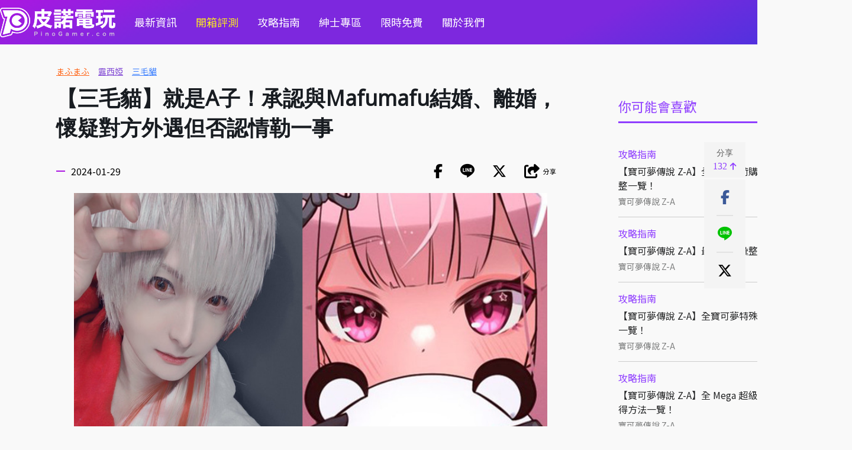

--- FILE ---
content_type: text/html
request_url: https://pinogamer.com/17176
body_size: 12563
content:
<!DOCTYPE html>
<html xmlns:fb="http://ogp.me/ns/fb#">
	<head>
		<!-- meta -->
		<title>【三毛貓】就是A子！承認與Mafumafu結婚、離婚，懷疑對方外遇但否認情勒一事 | PinoGamer 皮諾電玩</title>
		<meta http-equiv="Content-Type" content="text/html; charset=utf-8">
					<meta name="Robots" content="index, follow">
		
		<!-- society meta -->
		<meta name="title" content="【三毛貓】就是A子！承認與Mafumafu結婚、離婚，懷疑對方外遇但否認情勒一事 | PinoGamer 皮諾電玩">
		<meta name="keywords" content="まふまふ,露西婭,三毛貓">
		<meta name="description" content="日本知名創作歌手「まふまふ（Mafumafu）」於 26 日時的個人網站，爆炸發表自己曾與「A 子」有過一段婚姻，根據過往早已傳出的緋聞以及曾經的「咪醬直播事故」，許多人猜測這名 A 子女性便是">
		<meta name="format-detection" content="telephone=no">
		<meta property="article:section" content="PinoGamer 皮諾電玩">
		<link rel="icon" href="/images/pino/favicon/favicon.ico?v=1" sizes="any">
		<link rel="icon" type="image/png" href="/images/pino/favicon/favicon180.png?v=1">
		<link rel="apple-touch-icon" sizes="180x180" href="/images/pino/favicon/apple-touch-icon.png?v=2">
		<link rel="icon" href="/images/pino/favicon/favicon.svg?v=1" type="image/svg+xml">
		<link rel="manifest" href="/images/pino/favicon/site.webmanifest?v=1">
		
		<!-- google plus meta -->
		<meta itemprop="name" content='【三毛貓】就是A子！承認與Mafumafu結婚、離婚，懷疑對方外遇但否認情勒一事 | PinoGamer 皮諾電玩'>
		<meta itemprop="image" content="https://cdn.kikinote.net/gallery/kikinote/1f17de54b452a21815b23b736fffe244.jpeg">
		<meta itemprop="description" content="日本知名創作歌手「まふまふ（Mafumafu）」於 26 日時的個人網站，爆炸發表自己曾與「A 子」有過一段婚姻，根據過往早已傳出的緋聞以及曾經的「咪醬直播事故」，許多人猜測這名 A 子女性便是">
		<meta itemprop="image:redirect" content="https://cdn.kikinote.net/gallery/kikinote/1f17de54b452a21815b23b736fffe244.jpeg">
		
		<!-- facebook meta -->
		<meta property="og:title" content="【三毛貓】就是A子！承認與Mafumafu結婚、離婚，懷疑對方外遇但否認情勒一事 "/>
		<meta property="og:description" content="日本知名創作歌手「まふまふ（Mafumafu）」於 26 日時的個人網站，爆炸發表自己曾與「A 子」有過一段婚姻，根據過往早已傳出的緋聞以及曾經的「咪醬直播事故」，許多人猜測這名 A 子女性便是"/>
		<meta property="og:type" content="article"/>
		<meta property="og:site_name" content="PinoGamer 皮諾電玩"/>
		<meta property="og:image" content="https://cdn.kikinote.net/gallery/kikinote/1f17de54b452a21815b23b736fffe244.jpeg"/>
		<meta name="thumbnail" content="https://cdn.kikinote.net/gallery/kikinote/1f17de54b452a21815b23b736fffe244.jpeg">
		<meta property="og:url" content="https://pinogamer.com/17176">
		<meta property="fb:app_id" content="115478218607623"/>
		<meta name="viewport" content="width=device-width" />
		
		<!-- google site -->
		<meta name="google-site-verification" content="cIVTVw9W6bd4VWz6RfML4zLp6_WpTd_LIj9lnNW7a1U" />

		<!-- jqeury -->
	    <script type="text/javascript" src="//code.jquery.com/jquery-3.6.0.min.js"></script>
		
		<!-- google font -->
		<link href='//fonts.googleapis.com/css?family=Open+Sans' rel='stylesheet' type='text/css'>
		<link href='//fonts.googleapis.com/earlyaccess/notosanstc.css' rel='stylesheet' type='text/css'>
		
		<!-- fontaws -->
		<link href="/css/libs/fontawesome-6.6.0/css/fontawesome.css" rel="stylesheet" />
		<link href="/css/libs/fontawesome-6.6.0/css/brands.css?v=1" rel="stylesheet" />
		<link href="/css/libs/fontawesome-6.6.0/css/solid.css?v=1" rel="stylesheet" />
		
		<!-- icomoon -->
		<link rel="stylesheet" href="/css/libs/icomoon-kikinote/style.css">

		<!-- clipboard -->
       	<script type="text/javascript" src="/js/libs/clipboard/clipboard.min.js"></script>
		
		<!-- css -->
		<link rel="stylesheet" type="text/css" href="/css/global.css?v=1.8" />
		<link rel="stylesheet" type="text/css" href="/css/pino-pc.css?v=2.7" />
		
		<!-- jquery sticky -->
		<script type="text/javascript" src="/js/libs/jquery-sticky/sticky.js"></script>
		
		<!-- jquery sweetalert2 -->
		<script src="https://cdnjs.cloudflare.com/ajax/libs/limonte-sweetalert2/7.25.0/sweetalert2.min.js"></script>
		<link rel="stylesheet" href="https://cdnjs.cloudflare.com/ajax/libs/limonte-sweetalert2/7.25.0/sweetalert2.min.css">
		<!-- Optional: include a polyfill for ES6 Promises for IE11 and Android browser -->
		<script src="https://cdn.jsdelivr.net/npm/promise-polyfill@7.1.0/dist/promise.min.js"></script>
		
		<!-- slider -->
		<script src="https://unpkg.com/swiper/swiper-bundle.min.js"></script>
		<link rel="stylesheet" href="https://unpkg.com/swiper/swiper-bundle.min.css" />

		
		<script src="/js/libs/fancybox-v5/fancybox/fancybox.umd.js"></script>
		<link rel="stylesheet" href="/js/libs/fancybox-v5/fancybox/fancybox.css" />

		<!-- js -->
		<script type="text/javascript" src="/js/pino-pc.js?v=1.4"></script>

		<!-- 於舊版沿用小編需要的內文jq -->
		<script type="text/javascript" src="/js/libs/articleDetailEditorFormat.js?v=0.2"></script>
		
		<!-- 網站分級制度 -->
		
		 <!-- analysis -->
 		<!-- Google tag (gtag.js) -->
<script async src="https://www.googletagmanager.com/gtag/js?id=G-PNVEEYFRM5"></script>
<script>
  window.dataLayer = window.dataLayer || [];
  function gtag(){dataLayer.push(arguments);}
  gtag('js', new Date());

  gtag('config', 'G-PNVEEYFRM5');
</script>
		<!-- facebook sdk -->
		<div id="fb-root"></div>
<script async defer crossorigin="anonymous" src="https://connect.facebook.net/zh_TW/sdk.js#xfbml=1&version=v17.0&appId=115478218607623&autoLogAppEvents=1" nonce="wWq7FvBV"></script>	</head>
    
    <script>
        //放前面先載入
  		//init 預先載入
    	var defineUri = {"awsUri":"\/\/cdn.kikinote.net\/","frontendUri":"\/\/kikinote.net\/","backendUri":"\/\/fish.kikinote.net\/","authUri":"\/\/auth.kikinote.net\/","apiUri":"\/\/api.kikinote.net\/","tagUri":"\/\/tag.kikinote.net\/","travelUri":"\/\/eatmary.net\/","beemiUri":"\/\/beemi.cc\/","gameUri":"\/\/game.kikinote.net\/","pinoUri":"\/\/pinogamer.com\/","travelApiUri":"\/\/api.eatmary.net\/","beemiApiUri":"\/\/api.beemi.cc\/","pinoApiUri":"\/\/api.pino.kikinote.net\/"};
    	$.ajaxSetup({
	        xhrFields: {
	            withCredentials: true
	        }
	    });
	</script>
	<body>
	    <!-- Header -->
		<div class="header" id="header">
    <div class="max-container nav">
        <div class="left">
            <a href="//pinogamer.com/">
                <img class="logo" src="/images/pino/pinogamer_logo1.png" loading="lazy" alt="【三毛貓】就是A子！承認與Mafumafu結婚、離婚，懷疑對方外遇但否認情勒一事 | PinoGamer 皮諾電玩"></img>
            </a>
        </div>
        <ul class="nav menu">
                                                <li>
                                        <a href="//pinogamer.com/c/news">最新資訊</a>
                    </li>
                                                <li class="yellow-style">
                                        <a href="//pinogamer.com/c/unbox">開箱評測</a>
                    </li>
                                                <li>
                                        <a href="//pinogamer.com/c/guides">攻略指南</a>
                    </li>
                                                <li>
                                        <a href="//pinogamer.com/c/gentlemen">紳士專區</a>
                    </li>
                                                <li>
                                        <a href="//pinogamer.com/c/free">限時免費</a>
                    </li>
                        <li><a href="//pinogamer.com/about">關於我們</a></li>
        </ul>
        <div class="nav right">
            
            <ul class="nav info-style">
                <li><a href="https://www.facebook.com/PinoGamestw" target="_blank"><i class="fab fa-facebook-square"></i></a></li>
                <li><a href="https://twitter.com/pinogamer9527" target="_blank"><img src="/images/pino/twitter.svg"></img></a></li>
                <li><a href="https://www.threads.net/@pinogamertw" target="_blank" class="threads"><img src="/images/pino/threads.svg"></img></a></li>
                <li><i class="fas fa-search" id="main-search-button"></i></li>
            </ul>
        </div>
    </div>
</div>

<div class="full-search" id="full-search">
    <ul class="nav max-container search-style" id="full-search-white">
        <li class="search">
            <i class="fas fa-search"></i>
        </li>
        <li class="input">
            <input type="text" class="main-search" name="main-search" id="main-search" placeholder="搜尋皮諾電玩" />
        </li>
        <li>
            <input type="submit" class="submit-search" value="搜尋" id="submit-search"/>
        </li>
    </ul>
</div>

<script type = 'text/javascript'>
    $(document).ready(function() {
        //enter 搜尋框
        $("#main-search").keypress(function(e) {
            var searchText = $('#main-search').val();
            if(e.which == 13) {//enter鍵
                searchInfo(searchText);
            }
        });
        //搜尋框按鈕
        $('#submit-search').click(function(e) {
            var searchText = $('#main-search').val();
            searchInfo(searchText);
        });
        
        //開啟搜尋視窗
        $("#main-search-button").click(function() {
            if($("#full-search").is(':hidden')) {
                $("#full-search").fadeIn(); //遮罩顯示速度
            }
            else {
                $("#full-search").fadeOut(); //遮罩顯示速度
            }
        });
        $("#full-search").click(function(e) {
            var whiteId = $(event.target).parents("#full-search-white").attr('id');
            if(whiteId != "full-search-white") {
                $(this).fadeOut(); //遮罩顯示速度
            }
        });
    });

    function searchInfo(searchText) {
        var form = $("<form action='" + "//pinogamer.com/s/" + encodeURIComponent(searchText) + "?q=" + encodeURIComponent(searchText) + "&c=資訊文' method='POST'>" +
            "<input type='hidden' id = 'searchToken' name='" + "oTRLDPr79QKXYmTt" + "'value='" + "Za95HVWUpXxC5bq1" + "'/>" +
            "</form>");
        // HTML標準規定如果form表單沒有被添加到document裡，那麼form表單提交將會被終止。
        // 解決方法就是把form表單添加到document後再提交
        $(document.body).append(form);
        form.submit();
    }
</script>
		        
        <div class="main " >
            <div class="max-container">
									
					<div class="idle-shadow" id="idle-shadow"></div>
<div class="idle" id="idle">
    <div class="idle-close" id='idle-close'>
        <i class="fa fa-times" aria-hidden="true"></i>
    </div>
    <div class="idle-container" id="idle-container">
        <p class="title">你已經閒置<span id="show-time"></span>分鐘！ </p>
        <p>喜歡我們的文章嗎</p>
        <p>給一個讚吧～^^</p>
        <a class="fb-like" href="https://www.facebook.com/PinoGamestw/" target="_blank">
            <img src="/images/pino/like.png" alt="皮諾電玩臉書粉絲團">
        </a>
        <br/>
        <p>也可以繼續到這些地方逛逛唷～</p>
        <a class="about" href="//pinogamer.com/about" target="_blank">
            <img src="/images/pino/favicon.png?v=1" alt="關於我們">
        </a>
    </div>
</div>
<script src="/js/libs/ifvisible/ifvisible.js"></script>
<script type="text/javascript">
    //參考網址 https://github.com/serkanyersen/ifvisible.js/
    //閒置時間
    ifvisible.setIdleDuration(3 * 60);
    
    //閒置後的動作
    ifvisible.on("idle", function(){
        if($("#idle-shadow , #idle").is(':hidden')) {
            var showTime = (ifvisible.getIdleDuration() / 1000) / 60;
            //先移除目前的focus
            ifvisible.blur();
            $("#idle-shadow , #idle").css('display', 'flex');
            $("#show-time").html(showTime);
            //隱藏滾輪
            document.body.style.overflow = 'hidden';
        }
    });
    
    $(document).ready(function() {
        $("#idle-close , #idle-shadow").click(function() {
            document.body.style.overflow = 'visible';
            $("#idle-shadow , #idle").hide();
        });
    });
</script>				                <div class="container article-detail">
            <!-- category -->
<ul class="list-wrapper category-map-style">
        
</ul>

    <!-- tags (最多四個) -->
    <ul class="list-wrapper tags-style detail-style">
                                <li class="wrapper">
                                    <a href="//pinogamer.com/t/まふまふ?c=資訊文">まふまふ</a>
                            </li>
                                            <li class="wrapper">
                                    <a href="//pinogamer.com/t/露西婭?c=資訊文">露西婭</a>
                            </li>
                                            <li class="wrapper">
                                    <a href="//pinogamer.com/t/三毛貓?c=資訊文">三毛貓</a>
                            </li>
                        </ul>
        <div class="secondary">
            <div id = "sticky-secondary">
                
<div class="ad">
</div>

<div class="ad">
</div>

<div class="widget-rank">
    <div class="global-title small-title hot-tags-style ">
        <div class="title">你可能會喜歡</div>
    </div>
    <ul class="list-wrapper picture-horizontal rank-style ">
                    <li class="wrapper">
                <div class="item">
                    <div class="text">
                        <a class="category" href="//pinogamer.com/c/guides">攻略指南</a>
                        <a class="title ellipsis-two" href="//pinogamer.com/19928">【寶可夢傳說 Z-A】全性格薄荷購買地點彙整一覽！</a>
                        <div class="bottom">
                            <a class="tag" href="//pinogamer.com/t/寶可夢傳說 Z-A">寶可夢傳說 Z-A</a>
                            <span class="date">10/17</span>
                        </div>
                    </div>
                </div>
            </li>
                    <li class="wrapper">
                <div class="item">
                    <div class="text">
                        <a class="category" href="//pinogamer.com/c/guides">攻略指南</a>
                        <a class="title ellipsis-two" href="//pinogamer.com/19936">【寶可夢傳說 Z-A】最新攻略彙整！</a>
                        <div class="bottom">
                            <a class="tag" href="//pinogamer.com/t/寶可夢傳說 Z-A">寶可夢傳說 Z-A</a>
                            <span class="date">10/29</span>
                        </div>
                    </div>
                </div>
            </li>
                    <li class="wrapper">
                <div class="item">
                    <div class="text">
                        <a class="category" href="//pinogamer.com/c/guides">攻略指南</a>
                        <a class="title ellipsis-two" href="//pinogamer.com/19937">【寶可夢傳說 Z-A】全寶可夢特殊進化條件一覽！</a>
                        <div class="bottom">
                            <a class="tag" href="//pinogamer.com/t/寶可夢傳說 Z-A">寶可夢傳說 Z-A</a>
                            <span class="date">10/20</span>
                        </div>
                    </div>
                </div>
            </li>
                    <li class="wrapper">
                <div class="item">
                    <div class="text">
                        <a class="category" href="//pinogamer.com/c/guides">攻略指南</a>
                        <a class="title ellipsis-two" href="//pinogamer.com/19924">【寶可夢傳說 Z-A】全 Mega 超級進化石取得方法一覽！</a>
                        <div class="bottom">
                            <a class="tag" href="//pinogamer.com/t/寶可夢傳說 Z-A">寶可夢傳說 Z-A</a>
                            <span class="date">10/20</span>
                        </div>
                    </div>
                </div>
            </li>
                    <li class="wrapper">
                <div class="item">
                    <div class="text">
                        <a class="category" href="//pinogamer.com/c/guides">攻略指南</a>
                        <a class="title ellipsis-two" href="//pinogamer.com/19729">【棕色塵埃2】全有緣之客互動玩法攻略！教你觸碰點擊進二階</a>
                        <div class="bottom">
                            <a class="tag" href="//pinogamer.com/t/棕色塵埃2">棕色塵埃2</a>
                            <span class="date">10/27</span>
                        </div>
                    </div>
                </div>
            </li>
                    <li class="wrapper">
                <div class="item">
                    <div class="text">
                        <a class="category" href="//pinogamer.com/c/free">限時免費</a>
                        <a class="title ellipsis-two" href="//pinogamer.com/11194">【Steam 限免】2025 最新限時優惠免費遊戲！365款每日更新、推薦、下載！</a>
                        <div class="bottom">
                            <a class="tag" href="//pinogamer.com/t/Steam">Steam</a>
                            <span class="date">11/10</span>
                        </div>
                    </div>
                </div>
            </li>
            </ul>
</div>

<!-- FB粉專 -->
<div class="fb-page" data-href="https://www.facebook.com/GAMEKIKINOTE" data-tabs="timeline" data-width="350" data-height="700" data-small-header="false" data-adapt-container-width="true" data-hide-cover="false" data-show-facepile="false"><blockquote cite="https://www.facebook.com/GAMEKIKINOTE" class="fb-xfbml-parse-ignore"><a href="https://www.facebook.com/GAMEKIKINOTE">皮諾的電玩天地</a></blockquote></div>            </div>
        </div>
            
        <div class ="primary" id="primary">
            <!-- 左手邊，固定社群按鈕  -->
            <div  class="right-sticky" id='right-fix'>
    <ul class="share">
        <li>
            <div class="clipboard-button" data-clipboard-text="https://pinogamer.com/17176">
                <span>分享</span>
                <p>132<i class="fas fa-arrow-up"></i></p>
            </div>
            
            <!-- 複製代號成功訊息 -->
            <span class="clipboard-success-background">
                <span class="clipboard-success">已複製文章網址</span>
            </span>
        </li>
    </ul>
    <ul class="nav info-style share-style" id="share-style">
    <li>
        <div class="facebook-share" onclick="window.open('http://www.facebook.com/sharer/sharer.php?u=https://pinogamer.com/17176','分享到Facebook', config='height=800,width=550')" target="_blank">
            <i class="fab fa-facebook-f"></i>
        </div>
    </li>
    <li>
        <div class="line-share" onclick="window.open('http://line.naver.jp/R/msg/text/?【三毛貓】就是A子！承認與Mafumafu結婚、離婚，懷疑對方外遇但否認情勒一事%0Ahttps://pinogamer.com/17176','分享到Line', config='height=800,width=550')" target="_blank">
            <i class="fa icon-line" aria-hidden="true"></i>
        </div>
    </li>
    <li>
        <div class="twitter-share" onclick="window.open('http://twitter.com/intent/tweet?text=【三毛貓】就是A子！承認與Mafumafu結婚、離婚，懷疑對方外遇但否認情勒一事&url=https://pinogamer.com/17176','分享到Twitter', config='height=800,width=550')" target="_blank">
            <img src="/images/pino/x-twitter.svg"></img>
        </div>
    </li>
    <li>
        <div class="clipboard-button-share" data-clipboard-text="https://pinogamer.com/17176">
            <i class="fas fa-share-square"></i>
            <span>分享</span>
        </div>
        <!-- 複製代號成功訊息 -->
        <span class="clipboard-success-background">
            <span class="clipboard-success">已複製文章網址</span>
        </span>
    </li>
</ul>

    
</div>

<script>
    $(document).ready(function() {
        
        //先移除不需要的項目（因為這邊已經有分享鈕，就不需要重複的）
        $("#share-style").find("span").closest("li").remove();
        
        //調整分享高度使其sticky後置中
        var windowHeight = $( window ).height();
	    var shareBoxHeight = $('.right-sticky li div').height() * $('.right-sticky li div').length;//使用right-sticky拿,因right-fix高度為0 => 防止右邊遭壓縮下降
		
        $("#right-fix").sticky({
            topSpacing: (windowHeight-shareBoxHeight)/2,
            zIndex: 999,
        });

        // $("#AStr").click(function(){
        //     $("#article-detail-content").find('*').addBack().each(function(){
        //         var fontSize = parseInt($(this).css("font-size"));
        //         if(fontSize < 22) {
        //             fontSize += 1;
        //         }
        //         $(this).css("font-size", fontSize);
        //     });
        // });
        
        // $("#MStr").click(function(){
        //     $("#article-detail-content").find('*').addBack().each(function(){
        //         var fontSize = parseInt($(this).css("font-size"));
        //         if(fontSize > 15) {
        //             fontSize -= 1;
        //         }
        //         $(this).css("font-size", fontSize);
        //     });
        // });
    });
</script>            
            <h1 class="title">【三毛貓】就是A子！承認與Mafumafu結婚、離婚，懷疑對方外遇但否認情勒一事</h1>
            
            <div class="widget-info">
                <div class="date">2024-01-29</div>
                <ul class="nav info-style share-style" id="share-style">
    <li>
        <div class="facebook-share" onclick="window.open('http://www.facebook.com/sharer/sharer.php?u=https://pinogamer.com/17176','分享到Facebook', config='height=800,width=550')" target="_blank">
            <i class="fab fa-facebook-f"></i>
        </div>
    </li>
    <li>
        <div class="line-share" onclick="window.open('http://line.naver.jp/R/msg/text/?【三毛貓】就是A子！承認與Mafumafu結婚、離婚，懷疑對方外遇但否認情勒一事%0Ahttps://pinogamer.com/17176','分享到Line', config='height=800,width=550')" target="_blank">
            <i class="fa icon-line" aria-hidden="true"></i>
        </div>
    </li>
    <li>
        <div class="twitter-share" onclick="window.open('http://twitter.com/intent/tweet?text=【三毛貓】就是A子！承認與Mafumafu結婚、離婚，懷疑對方外遇但否認情勒一事&url=https://pinogamer.com/17176','分享到Twitter', config='height=800,width=550')" target="_blank">
            <img src="/images/pino/x-twitter.svg"></img>
        </div>
    </li>
    <li>
        <div class="clipboard-button-share" data-clipboard-text="https://pinogamer.com/17176">
            <i class="fas fa-share-square"></i>
            <span>分享</span>
        </div>
        <!-- 複製代號成功訊息 -->
        <span class="clipboard-success-background">
            <span class="clipboard-success">已複製文章網址</span>
        </span>
    </li>
</ul>

            </div>
            
            <article class="article-detail-content" id="article-detail-content">
                <img alt="まふまふ.jpg" src="//cdn.kikinote.net/gallery/game/d526f1c0047583a0b7631e8ae98b7f78.jpeg" style="height: 484px; width: 860px;" /><br />
<br />
<br />
日本知名創作歌手「まふまふ<span style="color:#848484;"><span style="font-size:11px;">（Mafumafu）</span></span>」於 26 日時的<strong><a href="http://g0ddy.com/137321/個人網站" target="_blank">個人網站</a></strong>，爆炸發表自己曾與「A 子」有過一段婚姻，根據過往早已傳出的緋聞以及曾經的「咪醬直播事故」，許多人猜測這名 A 子女性便是 Vtuber「三毛貓」。由於消息實在過於震撼與突然，近幾天內讓粉絲與相關社群不間斷熱議。<br />
<br />
現在猜想得到證實，於昨<span style="color:#848484;"><span style="font-size:11px;">（28 日）</span></span>晚間三毛貓同樣跳出公開發表聲明，表示結婚與離婚確有其事，並對對方聲明中提及的各種指控提出回應與解釋。考慮到對方的隱私，她認為事情不該公諸於世，但由於有太多片面之詞，為了讓大家有最低限度的了解，所以不得不出面澄清。<br />
&nbsp;&nbsp;<br />
&nbsp;<br />
<img alt="まふまふ.png" src="//cdn.kikinote.net/gallery/game/0ffab8b49d98439cb5e4bf6a4fb123e1.png" style="height: 759px; width: 860px;" />
<div style="text-align: right;"><span style="color:#dddddd;"><span style="font-size:11px;">圖片來源：Pixiv Fanbox</span></span></div>
&nbsp;<br />
因為被懷疑外遇，まふまふ 曾透漏自己有被三毛貓 24 小時上的監控，除此之外，各種精神上的虐待也搞得他心力憔悴；根據三毛貓的說法，自己確實因為懷疑而曾質問過他，但否認有情勒或是執拗地去束縛的行為，如果讓對方有壓力她很抱歉，不過同時也強調對方同樣禁止自己與其他男性的往來。<br />
&nbsp;<br />
除了男方，三毛貓也被指控在與&nbsp;まふまふ 的結婚期間有外遇嫌疑。對於三毛貓曾邀請 B 男同居的對話被公開一事造成誤會，她深深的反省，但同時表示當時僅是朋友間的開玩笑，實際並沒有所謂的「約會」，之後於婚後當然同樣也都沒有見面過。<br />
&nbsp;&nbsp;<br />
另外，關於自己多次毀謗中傷&nbsp;まふまふ 的事情，三毛貓承認確實自己有在 SNS 上發布數則關於&nbsp;ふまふ 的文章；因為當時剛結束與事務所合約，這時好巧不巧又剛好面臨了突擊的離婚要求，因此讓她承受了極大的精神壓力，所以才在婚後選擇將想法抒發到網路上，三毛貓對此感到很抱歉。<br />
&nbsp;<br />
針對毀謗事件，まふまふ 方希望走庭外和解，要求條件如下：停止一切直播活動、禁止使用 SNS、發佈指定內容的聲明、支付精神損失 100 萬日圓。可是當時基於合約到期以及生活不穩定等原因沒能實現和解，於是最終才走到現在的「訴訟」這一步。詳細訴訟內容三毛貓有被交代不能提及太多，但根據她的律師判斷，似乎有很多貼文不能算是真正的違法。<br />
&nbsp;<br />
&nbsp;<br />
<img alt="まふまふ.png" src="//cdn.kikinote.net/gallery/game/8af0f06d80a44a4b79c8d2e0d1738fa7.png" style="height: 484px; width: 860px;" />
<div style="text-align: right;"><span style="color:#dddddd;"><span style="font-size:11px;">圖片來源：みけねこch</span></span></div>
<br />
聲明最後，三毛貓對於自己本該是帶來歡樂的身分，卻因為不體面的私事而帶來麻煩感到非常抱歉，雖然現在狀況如此艱難，但還是會為了大家的笑容，持續實況直播上的活動。此外，針對離婚賠償金、遭受前交往對象性侵並懷孕、餵貓髒水、寵物遺骨等事件，三毛貓皆有提及並說明，詳細可閱讀<strong><a href="http://g0ddy.com/137323/全文聲明" target="_blank">全文聲明</a></strong>。<br />
&nbsp;<br />
&nbsp;<br />
<span style="color:#dddddd;"><span style="font-size:11px;">首圖來源：X@uni_mafumafu、みけにゃん</span></span>            </article>
            
            <div class="bottom-share">
                <ul class="nav info-style share-style" id="share-style">
    <li>
        <div class="facebook-share" onclick="window.open('http://www.facebook.com/sharer/sharer.php?u=https://pinogamer.com/17176','分享到Facebook', config='height=800,width=550')" target="_blank">
            <i class="fab fa-facebook-f"></i>
        </div>
    </li>
    <li>
        <div class="line-share" onclick="window.open('http://line.naver.jp/R/msg/text/?【三毛貓】就是A子！承認與Mafumafu結婚、離婚，懷疑對方外遇但否認情勒一事%0Ahttps://pinogamer.com/17176','分享到Line', config='height=800,width=550')" target="_blank">
            <i class="fa icon-line" aria-hidden="true"></i>
        </div>
    </li>
    <li>
        <div class="twitter-share" onclick="window.open('http://twitter.com/intent/tweet?text=【三毛貓】就是A子！承認與Mafumafu結婚、離婚，懷疑對方外遇但否認情勒一事&url=https://pinogamer.com/17176','分享到Twitter', config='height=800,width=550')" target="_blank">
            <img src="/images/pino/x-twitter.svg"></img>
        </div>
    </li>
    <li>
        <div class="clipboard-button-share" data-clipboard-text="https://pinogamer.com/17176">
            <i class="fas fa-share-square"></i>
            <span>分享</span>
        </div>
        <!-- 複製代號成功訊息 -->
        <span class="clipboard-success-background">
            <span class="clipboard-success">已複製文章網址</span>
        </span>
    </li>
</ul>

            </div>
            
            <div class="facebook-content">
                <!-- Your embedded comments code -->
                <div class="fb-comments" data-href="https://pinogamer.com/17176" data-width="100%" data-numposts="5" ></div>
            </div>
            
                            <div class='show-more' id='show-more'></div>

<script type="text/javascript">
    // 卷軸事件:更多(不使用按鈕，讓卷軸來加入更多內容)
    var isLoading = false;  //多一個數值來幫忙處理同一時間只會有一個loading
    var articleDate = "2024-01-29 12:59:18"; //當前日期，用來取得下一頁的資料
    let currentArticleIndex = "17176"; //是否隱藏文章
    var subtype = "tag";
    // var subtypeSlug = ;
    var subtypeSlug = ["\u307e\u3075\u307e\u3075","\u9732\u897f\u5a6d","\u4e09\u6bdb\u8c93"];
    var next = 1; //下一篇文章
    var limit = "1"; //每次載入幾篇文章
    var api = "//api.kikinote.net/article/nextArticle";

    let h1ScrollOffsetTop = [];
    let currentHeight = [];
    let showMoreArticle = [];

    $(document).ready(function() {
        //滑到底時
        $(window).scroll(function() {
            if(($(window).scrollTop() + $(window).height() + 80) >= $(document).height()) {
                //滑到底時，停頓一下，延遲0.25秒再處理，避免一直滑到底時，一直觸發
                setTimeout(function() {
                    if(!isLoading && next) {
                        //沒有任何loading以及有下一頁才可以開始處理
                        isLoading = true;
                        showLoading();  //顯示loading畫面

                        //延遲0.5秒再處理，避免loading畫面還沒出現就馬上出現文章
                        setTimeout(function() {
                            processNextPage();  //再取找看看還有沒有下一頁
                        }, 500);

                        //不要一直讓他鎖著，時間到就打開
                        setTimeout(function() {
                            document.body.style.overflow = 'visible';
                        }, 1000);
                    }
                }, 250);
            }
        });

        window.onscroll = function(e) {
            //監測scrolling的位置
            var scrollPosition = $(window).scrollTop();

            //監測scrolling的方向
            if(this.oldScroll > this.scrollY){
                //判斷目前的scroll位置是否有在Object.keys(h1ScrollOffsetTop)的array裡面，並且讓比對誤差值在80以內
                if(Object.keys(h1ScrollOffsetTop).some(function(key) { return Math.abs(key - scrollPosition) < 80; })) {
                    //取出目前的scroll位置的相對應文章資訊
                    var prevArticleInfo = h1ScrollOffsetTop[Object.keys(h1ScrollOffsetTop).find(function(key) { return Math.abs(key - scrollPosition) < 80; })];
                    var html = document.getElementById('primary').innerHTML;
                    //這時候要載入一些東西
                    loadSomeThing(html , prevArticleInfo.prevArticle);
                }
                
            }
            else{
                //判斷目前的scroll位置是否有在Object.keys(h1ScrollOffsetTop)的array裡面，並且讓比對誤差值在80以內
                if(Object.keys(h1ScrollOffsetTop).some(function(key) { return Math.abs(key - scrollPosition) < 80; })) {
                    //取出目前的scroll位置的相對應文章資訊
                    var nextArticleInfo = h1ScrollOffsetTop[Object.keys(h1ScrollOffsetTop).find(function(key) { return Math.abs(key - scrollPosition) < 80; })];
                    var html = document.getElementById('primary').innerHTML;
                    //這時候要載入一些東西
                    loadSomeThing(html , nextArticleInfo.nextArticle);
                }
            }
            
            this.oldScroll = this.scrollY;
        }
    });
    
    function showLoading() {
        $("#show-more").append(
            "<div id='loader' class='loader'>\
                <i class='fas fa-spinner fa-pulse'></i>\
            </div>"
    	);
        //隱藏滾輪
        document.body.style.overflow = 'hidden';
    }
    function hideLoading() {
        $('#loader').remove();
    }
    //拿取資料
    function processNextPage() {
        $.ajax({
            url: api,
            method: "post",
            dataType: "json",
            data: {
                mainArticleIndex: "17176",
                articleIndex: currentArticleIndex,
                articleDate: articleDate,
                subtype: subtype,
                subtypeSlug: subtypeSlug,
                page: next,
                limit: limit
            },
            success: function(response) {
                //釋放isLoading
                isLoading = false;
                hideLoading();  //關閉loading畫面
                if(response.isDone) {
                    var data = response.data;
                    //pagination next
                    next = data.nextArticle.next;
                    if(next != null) {
                        //紀錄當前showMore出現的文章的index，之後要給上一篇文章用的
                        currentArticleIndex = data.nextArticle.items[0].articleIndex;
                        //紀錄目前的scroll位置
                        currentHeight.unshift($(window).scrollTop());
                        
                        showMoreArticle.unshift({
                            'prevArticle' : data.prevArticle, //紀錄上一篇文章的資訊
                            'nextArticle' : data.nextArticle.items[0] //記錄當前要顯示出來的文章
                        });
                        
                        //塞入array，scroll位置為key，上一篇文章的資訊為value
                        h1ScrollOffsetTop = Object.assign({}, ...currentHeight.map((key, index) => ({[key]: showMoreArticle[index]})));

                        //showmore 轉完會出現的文章資訊
                        processData(data);
                    }
                }
            }
        });
    }
    
    
    function processData(data) {
        //show more要顯示的文章
        var item = data.nextArticle.items[0];

        //處理日期
        var date = new Date(null);
        date.setSeconds(parseInt(item.date));

        var urlPath = "https:" + defineUri.pinoUri + item.articleIndex;

        var tagsArray = item.tags.map(function(tagItem, index, array){
            if (index < 4 ) {
                return "<li class='wrapper'><a href=" + defineUri.pinoUri + "t/" + tagItem + ">" + tagItem + "</a></li>"
            }
        });
        var tags = "<ul class='list-wrapper tags-style detail-style'>" + tagsArray.join('') + "</ul>";

        var facebookLink = "http://www.facebook.com/sharer/sharer.php?u=" + urlPath;
        var lineLink = "http://line.naver.jp/R/msg/text/?" + item.data.title + '%0A' + urlPath;
        var twitterLink = "http://twitter.com/intent/tweet?text=" + item.data.title + "&url=" + urlPath;

        var shareBox = "<ul class='nav info-style share-style' id='share-style'>\
                            <li>\
                                <div onclick='window.open(`" + facebookLink + "`,`分享到Facebook`, config=`height=800,width=550`)' target='_blank'>\
                                    <i class='fab fa-facebook-f'></i>\
                                </div>\
                            </li>\
                            <li>\
                                <div onclick='window.open(`" + lineLink + "`,`分享到Line`, config=`height=800,width=550`)' target='_blank'>\
                                    <i class='fa icon-line' aria-hidden='true'></i>\
                                </div>\
                            </li>\
                            <li>\
                                <div onclick='window.open(`" + twitterLink + "`,`分享到Twitter`, config=`height=800,width=550`)' target='_blank'>\
                                    <img src='/images/pino/x-twitter.svg'></img>\
                                </div>\
                            </li>\
                            <li>\
                                <div class='clipboard-button' data-clipboard-text='" + urlPath + "'>\
                                    <i class='fas fa-share-square'></i>\
                                    <span>分享</span>\
                                </div>\
                                <span class='clipboard-success-background'>\
                                    <span class='clipboard-success'>已複製文章網址</span>\
                                </span>\
                            </li>\
                        </ul>";
        
        var html = "<h1 class='title'>" + item.data.title + "</h1>\
                <div class='widget-info'>\
                    <div class='date'>" + item.date + "</div>\
                    " + shareBox + "\
                </div>\
                <article class='article-detail-content' id='article-detail-content'>\
                    " + item.data.content + "\
                </article>\
                <div class='bottom-share'>\
                    " + shareBox + "\
                </div>\
                <div class='facebook-content'>\
                    <div class='fb-comments' data-href='" + urlPath + "' data-width='100%' data-numposts='5' ></div>\
                </div>";
        html = tags + html;
        
        $(html).appendTo("#show-more");

        //這時候要載入一些東西
        loadSomeThing(html , data.nextArticle.items[0]);

        //頁面全部載完後，才可以顯示scroll
        document.body.style.overflow = 'visible';
    }
    
    function loadSomeThing(html , article) {
        //showMore要顯示的文章
        var articleUrlPath = defineUri.pinoUri + article.articleIndex;

        //載入meta and url
        document.title = article.data.title;
        //把showmore轉完後的新文章，存入history（下一頁）
        window.history.pushState({"html":html,"pageTitle":article.data.title}, "" , articleUrlPath);

        //載入右側滑塊
        document.getElementById('right-fix').getElementsByClassName('facebook-share')[0].addEventListener('click', function (event) {
            window.open('http://www.facebook.com/sharer/sharer.php?u=https:' + articleUrlPath, '分享到Facebook', config='height=800,width=550');
        });
        document.getElementById('right-fix').getElementsByClassName('line-share')[0].addEventListener('click', function (event) {
            window.open('http://line.naver.jp/R/msg/text/?https:' + articleUrlPath, '分享到Line', config='height=800,width=550');
        });
        document.getElementById('right-fix').getElementsByClassName('twitter-share')[0].addEventListener('click', function (event) {
            window.open('http://twitter.com/intent/tweet?text=https:' + articleUrlPath, '分享到Twitter', config='height=800,width=550');
        });

        //載入複製功能
        $(document).ready(function() {
            //複製share button內容
            $(".clipboard-button").each(function(index) {
                var clipboard = new Clipboard(this);
                
                //成功複製代碼訊息
                clipboard.on("success", function(e) {
                    $(".clipboard-success-background").fadeIn();
                    $(".clipboard-success").fadeIn();
                    
                    setTimeout(function() {
                        $(".clipboard-success-background").fadeOut();
                        $(".clipboard-success").fadeOut();
                    }, 1500);
                });
            });
        });
    }
</script>                    </div>
            </div>

<script>
	$(document).ready(function() {
        var webpage = "detail";
        if(webpage == "detail") {
            var bottomHeight = $("#footer").height() + 200
        }
        else if (webpage == "guidesDetail") {
            var bottomHeight = $("#relative").height() + 200;
        }

		setTimeout(function() {
			if($("#primary").height() > $("#sticky-secondary").height()) {
				$("#sticky-secondary").sticky({
	                topSpacing: $("#header").outerHeight(true),
	                bottomSpacing: bottomHeight,
	                className: "secondary",
	            });
			}
		}, 1000);

        //複製share button內容
        $(".clipboard-button-share").each(function(index) {
            var clipboard = new Clipboard(this);
            
            //成功複製代碼訊息
            clipboard.on("success", function(e) {
                $(".clipboard-success-background").fadeIn();
                $(".clipboard-success").fadeIn();
                
                setTimeout(function() {
                    $(".clipboard-success-background").fadeOut();
                    $(".clipboard-success").fadeOut();
                }, 1500);
            });
        });

        //錨點連結位置調整
        $('#article-detail-content').find('a').click(function() {
            var target = $(this).attr("href");
            if (target && target.lastIndexOf('#') !== -1) {
                var targetOffset = $(target).offset().top;

                //scrollTop要滑到畫面中間
                targetOffset = targetOffset - ($(window).height() / 2) + 300;
                $("html, body").animate({ scrollTop: targetOffset }, "1000");
            }
        });

        /* 文章內容的圖片 */
        //點圖放大 - 圖庫的解法
            $('.article-detail-content-swiper').each(function(index) {
                var slideList = $(this).find('.swiper-slide');
                var fancyboxId = 'gallery_swiper_' + index;
                slideList.each(function(slideIndex) {
                    var image = $(this).html();
                    var imageSrc = $(this).find('img').attr('src');
                    $(this).html("<a data-fancybox='"+fancyboxId+"' data-src='"+imageSrc+"'>"+ image +"</a>");
                });
            });
        //點圖放大 - 文章內容其他圖片的解法
            $('.article-detail-content').find('img').each(function(index) {
                var imageSrc = $(this).attr('src');
                var isFancybox = $(this).parent('a').attr('data-fancybox'); //判斷是否已經有fancybox的屬性
                var isLink = $(this).parent('a').attr('href'); //判斷是否有連結
                var isCovert = $(this).parent('.covert-image-widget').length; //判斷是否有隱藏設定
                if(isFancybox || isLink || isCovert) {
                    return;
                }
                $(this).wrap("<a data-fancybox='article-detail-images-"+index+"' data-src='"+imageSrc+"'></a>");
            });
            
            Fancybox.bind('[data-fancybox]', {
                Carousel : {
                    Panzoom: {
                        decelFriction: 0.5
                    },
                    transition: "slide",
                },
                Images: {
                    zoom: true,
                },
                Thumbs : {
                    showOnStart: false
                },
                Toolbar: {
                    display: {
                        left: [
                            "infobar",
                        ],
                        middle: [],
                        right: [
                            "iterateZoom",
                            "slideshow",
                            "thumbs",
                            "close",
                        ],
                    }
                }
            });
	});

    //圖片遺失鈕 
    function pictureLost(number) {
        var articleType = "game",
            articleIndex = "17176",
            pictureNumber = number + 1; //第幾張圖
            
        $.ajax({
            url: '//api.kikinote.net/article/pictureLost',
            data: {
                articleType : articleType,
                articleIndex : articleIndex,
                pictureNumber : pictureNumber
            },
            dataType: 'json',
            method: 'POST',
            success: function(result) {
                //sweetalert2 成功訊息
                swal({
                    title: "回報成功",
                    type: "success",
                    allowOutsideClick: false //禁止點擊遮罩時關閉彈掉視窗
                });
            },
            error:function(xml) {
                console.log(xml);
            }
        });
    }
</script>    
            </div>
        </div>

		<!-- Footer -->
		<div class="footer" id="footer">
    <div class="max-container">
        <ul class="nav site-style">
            <li>
                <a href="//pinogamer.com/">
                    <img class="logo" src="/images/pino/pinogamer_logo2.png" loading="lazy" alt="【三毛貓】就是A子！承認與Mafumafu結婚、離婚，懷疑對方外遇但否認情勒一事 | PinoGamer 皮諾電玩"></img>
                </a>
            </li>
        </ul>
        
        <ul class="nav list-style">
            <li><a href="https://www.facebook.com/PinoGamestw" target="_blank">FB粉絲團</a></li>
            <li><a href="https://docs.google.com/forms/d/1C5MKBTvLi4pwe59LzwUfgsvLVMXQvxQQFXcG8SZ01Zc/edit" target="_blank">廣告與合作洽談</a></li>
            <li><a href="https://docs.google.com/forms/d/1C5MKBTvLi4pwe59LzwUfgsvLVMXQvxQQFXcG8SZ01Zc/edit" target="_blank">題材投稿</a></li>
        </ul>
    </div>
    <div class="bottom">
        <p>Copyright © 2022, 皮諾電玩 All rights reserved.</p>
    </div>
</div>
	<script defer src="https://static.cloudflareinsights.com/beacon.min.js/vcd15cbe7772f49c399c6a5babf22c1241717689176015" integrity="sha512-ZpsOmlRQV6y907TI0dKBHq9Md29nnaEIPlkf84rnaERnq6zvWvPUqr2ft8M1aS28oN72PdrCzSjY4U6VaAw1EQ==" data-cf-beacon='{"version":"2024.11.0","token":"ad548e7b3b424087a12dfee7bc298a25","r":1,"server_timing":{"name":{"cfCacheStatus":true,"cfEdge":true,"cfExtPri":true,"cfL4":true,"cfOrigin":true,"cfSpeedBrain":true},"location_startswith":null}}' crossorigin="anonymous"></script>
</body>
</html>


--- FILE ---
content_type: text/css
request_url: https://pinogamer.com/css/libs/icomoon-kikinote/style.css
body_size: 116
content:
@font-face {
    font-family: 'icomoon';
    src:    url('fonts/icomoon.eot?f4milg');
    src:    url('fonts/icomoon.eot?f4milg#iefix') format('embedded-opentype'),
        url('fonts/icomoon.ttf?f4milg') format('truetype'),
        url('fonts/icomoon.woff?f4milg') format('woff'),
        url('fonts/icomoon.svg?f4milg#icomoon') format('svg');
    font-weight: normal;
    font-style: normal;
}

[class^="icon-"], [class*=" icon-"] {
    /* use !important to prevent issues with browser extensions that change fonts */
    font-family: 'icomoon' !important;
    speak: none;
    font-style: normal;
    font-weight: normal;
    font-variant: normal;
    text-transform: none;
    line-height: 1;

    /* Better Font Rendering =========== */
    -webkit-font-smoothing: antialiased;
    -moz-osx-font-smoothing: grayscale;
}

.icon-line:before {
    content: "\e90a";
}
.icon-news:before {
    content: "\e900";
}
.icon-fresh:before {
    content: "\e901";
}
.icon-funny:before {
    content: "\e902";
}
.icon-animal:before {
    content: "\e903";
}
.icon-world:before {
    content: "\e904";
}
.icon-life:before {
    content: "\e905";
}
.icon-love:before {
    content: "\e906";
}
.icon-design:before {
    content: "\e907";
}
.icon-talk:before {
    content: "\e908";
}
.icon-plurk:before {
    content: "\e909";
}



--- FILE ---
content_type: text/css
request_url: https://pinogamer.com/css/pino-pc.css?v=2.7
body_size: 8095
content:
body,html{border:0;font-family:Noto sans TC,微軟正黑體修正,Microsoft JhengHei,微軟正黑體,cwTeXHei,Open Sans,Arial,sans-serif;line-height:1.5;margin-top:0;padding:0;background-color:#f9f9f9;font-size:16px}body{margin-top:75px}article,aside,audio,canvas,caption,details,div,figure,footer,header,hgroup,iframe,img,mark,menu,nav,object,section,span,summary,table,tbody,td,tfoot,thead,tr,video{border:0;margin:0;padding:0}a,abbr,address,b,blockquote,cit,code,dd,del,dfn,dl,dt,em,fieldset,h1,h2,h3,h4,h5,h6,hr,i,ins,label,legend,li,ol,p,pre,q,samp,small,strong,sub,sup,ul{border:0;font-size:100%;vertical-align:baseline;margin:0;padding:0}article,aside,audio,canvas,figcaption,figure,figure img,footer,header,hgroup,nav,section,video{display:block}table{border-collapse:separate;border-spacing:0}table caption,table td,table th{text-align:left;vertical-align:middle}a img{border:0}:focus{outline:0}ol,ul{list-style-type:none}.max-container{width:1440px;margin:auto}.container{width:1250px;margin:auto}.nav{display:flex;height:75px;justify-content:space-between;align-items:center}.nav li{font-size:18px}.nav a{color:#fff}a{text-decoration:none}.primary{margin-right:390px;position:relative}.primary.search-tags-style{min-height:2000px}.secondary{float:right;width:350px}.more{font-size:18px;color:#8f3eff;display:flex;align-items:center;justify-content:center;width:100%;margin-top:40px}.more i{margin-left:7px}.more:hover{color:#4f32b3}.ellipsis-one{-webkit-line-clamp:1}.ellipsis-one,.ellipsis-two{overflow:hidden;white-space:nowrap;text-overflow:ellipsis;display:-webkit-box;-webkit-box-orient:vertical;white-space:normal}.ellipsis-two{-webkit-line-clamp:2}.ellipsis-three{overflow:hidden;white-space:nowrap;text-overflow:ellipsis;display:-webkit-box;-webkit-line-clamp:3;-webkit-box-orient:vertical;white-space:normal}.header{width:100%;height:75px;position:fixed;top:0;left:0;z-index:999;background:linear-gradient(155deg,#ab17e1,#7d28de 25%,#7d28de 75%,#5231de)}.header .left{display:inline-flex;vertical-align:middle}.header .left a{width:195px;height:50px}.header .left a img{width:100%;height:auto}.header .right{width:66%;justify-content:flex-end}.header a:hover{color:#b8a3ff}.header a img:hover,.header i:hover{opacity:.7}.nav.list-style li{font-size:14px}.nav.list-style li:after{content:"|";color:#fff}.nav.list-style li:last-child:after{content:""}.nav.list-style li a{padding:0 16px}.nav.info-style{width:auto}.nav.info-style a{color:#fff;display:flex;align-items:center;padding:0 4px}.nav.info-style i{font-size:24px;cursor:pointer;color:#fff}.nav.info-style i.fa-search{padding:0 4px;font-size:20px!important}.nav.info-style img{width:auto;height:24px;filter:brightness(0) invert(1);cursor:pointer}.nav.info-style .threads img{width:22px;height:24px}.menu{width:100%;justify-content:left!important;box-sizing:border-box}.menu li{padding-left:32px}.menu .yellow-style,.menu .yellow-style a{color:#ffee1c}.full-search{display:none;position:fixed;width:100%;top:75px;left:0;right:0;bottom:0;background:rgba(0,0,0,.5);z-index:9999}.nav.search-style{height:60px;margin-top:3px;justify-content:space-evenly;background:#fff;box-shadow:0 4px 4px rgba(0,0,0,.25)}.nav.search-style li.search{flex-grow:0.05;text-align:center}.nav.search-style li.input{flex-grow:1}.nav.search-style li{flex-grow:0.1}.nav.search-style i{font-size:20px;color:#ab17e1}.nav.search-style .main-search{width:90%;height:40px;margin:0;font-size:16px;color:#3a3a3a;border:0}.nav.search-style .main-search::placeholder{color:#ccc}.nav.search-style .submit-search{width:80%;height:40px;margin:0;font-size:16px;color:#fff;background-color:#8f3eff;border:0;border-radius:3px;cursor:pointer}.global-title{width:100%;margin:25px 0;display:inline-flex;position:relative}.global-title .title{color:#1f1927}.global-title .title:after{content:"";height:3px;background:#8f3eff;flex-shrink:0;flex-grow:1}.global-title.big-title .title{width:100%;display:inline-flex;align-items:center;justify-content:space-between;font-size:36px;letter-spacing:.06em;font-weight:700}.global-title.big-title .title:after{content:"";margin-left:30px}.global-title.small-title .title{width:100%;display:grid;color:#8f3eff;font-size:22px;line-height:21px}.global-title.small-title .title:after{content:"";width:100%;margin-top:15px}.split-screen.half-style .global-title.big-title .title:after{content:"";width:70%}.split-screen.half-style .global-title.big-title .more{width:17%;position:absolute;right:0;top:0}.global-title.big-title.category-style .title{color:#8f3eff}.global-title.big-title.category-style .title:before{content:"";width:auto;height:3px;margin-right:30px;background:#8f3eff;flex-grow:1}.global-title.small-title.category-style .title{font-size:32px;line-height:24px;font-weight:600}.global-title.big-title.gentlemen-style{align-items:baseline;margin:25px 0 0}.global-title.big-title.gentlemen-style .title{width:auto;color:#fff;font-size:64px;line-height:unset}.global-title.big-title.gentlemen-style .title:after{content:none}.global-title.big-title.gentlemen-style img{width:41px;height:41px;margin-left:30px}.global-title.small-title.gentlemen-style .title{color:#bc75f2}.global-title.small-title.gentlemen-style .title:after{content:"";background:#bc75f2}.global-title.small-title.hot-tags-style.gentlemen-style .title{color:#fff}.global-title.search-tags-style{flex-direction:column}.global-title.search-tags-style:after{content:"";background:#c2a2ff;height:6px;width:100%;margin-left:0;margin-top:15px}.global-title.search-tags-style .title{align-items:center;justify-content:center}.global-title.search-tags-style .title:after{content:none}.global-title.search-tags-style .title span{color:#8f3eff}.list-wrapper{width:100%;font-size:0;display:flex}.list-wrapper .wrapper{box-sizing:border-box}.list-wrapper .wrapper .item{box-sizing:border-box;position:relative;font-size:16px}.list-wrapper .wrapper .text{display:grid;box-sizing:border-box}.list-wrapper .wrapper .thumbnail{overflow:hidden;position:relative}.list-wrapper .wrapper .thumbnail img{width:100%;height:auto;display:block;position:relative;left:50%;top:50%;-webkit-transform:translateY(-50%) translateX(-50%)}.list-wrapper .wrapper .category{width:max-content;color:#8f3eff}.list-wrapper .wrapper .category:hover{color:#4f32b3}.list-wrapper .wrapper .title{color:#252627}.list-wrapper .wrapper .description{margin-bottom:15px;color:#a2a4a5}.list-wrapper .wrapper .bottom{font-size:14px}.list-wrapper .wrapper .tag{color:#6e6e6e;padding-right:10px}.list-wrapper .wrapper .tag:hover{color:#b8a3ff}.list-wrapper .wrapper .date{color:#999;padding-left:10px;border-left:3px solid #9c55fe;letter-spacing:.15em}.list-wrapper .wrapper .more{width:max-content;display:inline-flex;align-items:center;justify-content:flex-end;color:#8f3eff}.list-wrapper .wrapper .more i{margin-left:5px}.list-wrapper .wrapper .more:hover{color:#4f32b3}.list-wrapper.picture-vertical{flex-direction:row;flex-wrap:wrap}.list-wrapper.picture-vertical .wrapper{border-right:1px solid #ccc}.list-wrapper.picture-vertical .wrapper .item{display:grid;margin:0 15px 15px}.list-wrapper.picture-vertical .wrapper .thumbnail{width:100%}.list-wrapper.picture-vertical .wrapper .thumbnail img{width:100%;height:100%}.list-wrapper.picture-vertical .wrapper .title{font-size:17px}.list-wrapper.picture-horizontal{flex-direction:column;flex-wrap:nowrap}.list-wrapper.picture-horizontal .wrapper{border-bottom:1px solid #ccc}.list-wrapper.picture-horizontal .wrapper:last-child{border-bottom:0}.list-wrapper.picture-horizontal .wrapper .item{display:flex;flex-direction:row-reverse;justify-content:space-between;flex-wrap:nowrap;align-items:center;margin:15px 0}.list-wrapper.picture-horizontal .wrapper .bottom{display:flex;justify-content:space-between}.list-wrapper.picture-horizontal .wrapper .tag{padding-right:0}.list-wrapper.picture-horizontal .wrapper .date{padding-left:0;border-left:0}.list-wrapper.big-style .wrapper{width:100%}.list-wrapper.big-style .wrapper .item{height:665px;align-content:stretch;justify-items:end}.list-wrapper.big-style .wrapper .thumbnail{height:356px}.list-wrapper.big-style .wrapper .text{height:240px;margin-bottom:16px}.list-wrapper.big-style .wrapper .category{padding-top:15px}.list-wrapper.big-style .wrapper .title{margin:10px 0 15px;font-size:22px;line-height:147.8%}.list-wrapper.big-style .wrapper .bottom{padding-bottom:15px}.list-wrapper.four-style .wrapper{width:25%}.list-wrapper.four-style .wrapper:last-child,.list-wrapper.four-style .wrapper:nth-child(4n){border-right:0}.list-wrapper.four-style .wrapper:last-child .item,.list-wrapper.four-style .wrapper:nth-child(4n) .item{margin-right:0}.list-wrapper.four-style .wrapper:nth-child(4n+1) .item{margin-left:0}.list-wrapper.four-style .wrapper:last-child .item,.list-wrapper.four-style .wrapper:nth-last-child(2) .item,.list-wrapper.four-style .wrapper:nth-last-child(3) .item,.list-wrapper.four-style .wrapper:nth-last-child(4) .item{margin-bottom:0;border-bottom:0}.list-wrapper.four-style .wrapper .item{height:335px;border-bottom:1px solid #ccc}.list-wrapper.four-style .wrapper .thumbnail{height:170px}.list-wrapper.four-style .wrapper .text{height:150px;margin-bottom:15px}.list-wrapper.four-style .wrapper .category{padding-top:10px}.list-wrapper.four-style .wrapper .title{margin:5px 0 10px;font-size:18px;letter-spacing:.02em}.list-wrapper.four-style .wrapper .title:hover{color:#636363}.list-wrapper.four-style .wrapper .bottom{display:flex;align-items:center}.nav.games-style{width:99%;height:36px;margin:0 5px 40px;border-radius:30px;box-shadow:0 0 10px 3px rgba(0,0,0,.25)}.nav.games-style li{display:flex;align-items:center}.nav.games-style li.search{justify-content:center}.nav.games-style i{font-size:18px}.nav.games-style input{height:28px!important;font-size:14px!important}.list-wrapper.filter-style .wrapper{margin:0 5px 20px;border:0}.list-wrapper.filter-style .wrapper a{padding:5px 8px;box-sizing:border-box;font-size:16px}.list-wrapper.tags-style{justify-content:space-between;overflow:hidden;height:107px}.list-wrapper.tags-style .wrapper{display:grid}.list-wrapper.tags-style .wrapper a{border-radius:4px}.list-wrapper.tags-style .wrapper a:hover{color:#b8a3ff!important;border:1px solid #b8a3ff!important}.tag-purple{border:1px solid #834cd4;color:#834cd4}.tag-black{border:1px solid #222;color:#222}.list-wrapper.filter-style.platforms-list-style{align-items:flex-end}.list-wrapper.filter-style.platforms-list-style .wrapper a{border-radius:2px;border:1px solid #bbc4c4;color:#252627;background:#f8f8f6}.list-wrapper.filter-style.platforms-list-style .wrapper a:hover{color:#b8a3ff!important;border:1px solid #b8a3ff!important}.list-wrapper.filter-style.platforms-list-style .wrapper .select-style{background:#8f3eff;color:#fff;border:1px solid #8f3eff}.list-wrapper.filter-style.platforms-list-style .wrapper.order-style a{border:0;border-radius:20px;color:#636668;background:#dbdbdb;padding:5px 10px;font-size:13px}.list-wrapper.filter-style.platforms-list-style .wrapper.order-style a:hover{background:#b8a3ff!important;color:#fff!important;border:0!important}.list-wrapper.filter-style.platforms-list-style .wrapper.order-style a.select-style{background:#4f32b3!important;color:#fff!important}.list-wrapper.filter-style.guides-list-style{border-bottom:1px solid #ccc;margin-bottom:10px;position:relative}.list-wrapper.filter-style.guides-list-style .wrapper.first-style{margin-left:15px}.list-wrapper.filter-style.guides-list-style .wrapper.more-style{position:absolute;right:0}.list-wrapper.filter-style.guides-list-style .wrapper.more-style a{background:none;border:0;color:#9c55fe}.widget-rank{margin-top:28px;margin-bottom:58px}.widget-rank .rank-style .item{width:100%;display:block!important}.widget-rank .rank-style .item .title{margin:5px 0}.widget-rank .rank-style .item .tag{color:#7c7d7d}.fb-page{height:700px}.right-sticky{position:absolute;width:70px!important;right:20px;z-index:999;height:0}.right-sticky ul{margin-bottom:3px}.right-sticky ul li{display:flex;flex-direction:column;align-items:center;background-color:#f4f4f4}.right-sticky ul li:last-child:after{content:none}.right-sticky ul li:after{content:"";border:1px solid #e3e3e3;width:26px}.right-sticky ul li div{font-family:si!important;font-style:normal;font-weight:400;overflow:hidden;text-align:center;z-index:1;width:100%;height:60px;display:flex}.right-sticky ul li div:hover{opacity:.7}.right-sticky .share div{justify-content:center;flex-direction:column}.right-sticky .share span{color:#5e5e5e;font-size:14px}.right-sticky .share p{font-size:16px;color:#8f3eff}.right-sticky .share p i{font-size:14px;margin-left:5px}.right-sticky .nav.info-style.share-style{height:auto;flex-direction:column;align-items:unset}.right-sticky .nav.info-style.share-style li div{padding:0;justify-content:space-evenly}.right-sticky .nav.info-style.share-style li:first-child div,.right-sticky .nav.info-style.share-style li:first-child i{color:#3b5998}.right-sticky .nav.info-style.share-style li:nth-child(2) div,.right-sticky .nav.info-style.share-style li:nth-child(2) i{color:#00c300}.right-sticky .nav.info-style.share-style li:nth-child(3) div,.right-sticky .nav.info-style.share-style li:nth-child(3) i{color:#1da1f2}.right-sticky .soc div{justify-content:flex-end}.soc-font-add{background:url(/css/icon/a+_gray.png) 50% no-repeat;background-size:35% 35%;cursor:pointer}.soc-font-cut{background:url(/css/icon/a-_gray.png) 50% no-repeat;background-size:35% 35%;cursor:pointer}.paginate{margin-top:20px;margin-bottom:20px;display:inline-flex;width:100%;justify-content:center}.paginate li{font-size:15px;margin-left:5px;background:#fff;border:1px solid #d9d9d9;border-radius:5px}.paginate li:hover{background:#d9d9d9}.paginate li:hover a{color:#fff}.paginate li.active{border:1px solid #8f3eff}.paginate li.active a{color:#8f3eff;font-weight:600}.paginate li a{display:block;padding:5px 13px;color:grey}nav ul{display:inline-flex}.shield-shadow{position:fixed;top:0;left:0;right:0;bottom:0;background:rgba(10,1,29,.88);z-index:10000;overflow:hidden}.shield-container{position:fixed;width:600px;height:400px;top:50%;left:50%;margin:-220px auto auto -300px;z-index:10000;text-align:center;background:#000;border-radius:15px;padding:20px}.shield-container .shield-title{font-size:21px;line-height:30px;color:#f5dc8e;margin-bottom:10px;margin-top:10px;font-weight:900}.shield-container .shield-subtitle{margin-bottom:40px;line-height:35px;color:#fff;font-weight:300}.shield-container .shield-btn{text-align:center}.shield-container .shield-btn button{width:150px;height:50px;border-radius:50px;background-color:#979797;border:1px solid #979797;font-size:16px;font-family:Microsoft JhengHei!important;cursor:pointer;color:#fff}.shield-container .shield-btn button:nth-child(2){margin-left:50px}.shield-container .shield-btn button:hover,.shield-container .shield-btn button:nth-child(2){background-color:#d9646f;border:1px solid #d9646f;color:#fff}.shield-container-Hard,.shield-Hard{background:rgba(10,1,29,.88);display:initial}.footer{width:100%;color:#fff;background:#c2c2c2;text-align:center}.footer .logo{margin-right:30px;width:245px;height:64px}.footer .nav{justify-content:center}.footer .nav.site-style{padding-top:30px}.footer .nav.list-style{height:auto;padding:20px 0}.footer .bottom{padding:5px 0;background:#8f3eff;font-size:14px}.footer a:hover{color:#4f32b3}.footer a img:hover{opacity:.7}.index .split-screen{width:100%;margin:60px 0;display:inline-flex;justify-content:space-between}.index .split-screen.three-to-one-style .wrapper.left-style{width:calc(100% - 390px)}.index .split-screen.three-to-one-style .wrapper.right-style{width:350px}.index .split-screen.half-style .wrapper.half-style{width:50%;padding-right:15px;border-right:1px solid #ccc;display:grid}.index .split-screen.half-style .wrapper.half-style:nth-child(2){padding-right:0;padding-left:15px;border-right:0}.list-wrapper.daily-news-style .wrapper{width:25%;padding:0 4px 4px 0;border-right:0}.list-wrapper.daily-news-style .wrapper:first-child,.list-wrapper.daily-news-style .wrapper:nth-child(2){padding-top:4px}.list-wrapper.daily-news-style .wrapper:nth-child(2),.list-wrapper.daily-news-style .wrapper:nth-child(5),.list-wrapper.daily-news-style .wrapper:nth-child(8){padding-right:0}.list-wrapper.daily-news-style .wrapper:first-child{width:75%}.list-wrapper.daily-news-style .wrapper:nth-child(4),.list-wrapper.daily-news-style .wrapper:nth-child(6){width:50%}.list-wrapper.daily-news-style .wrapper:first-child .item,.list-wrapper.daily-news-style .wrapper:nth-child(4) .item,.list-wrapper.daily-news-style .wrapper:nth-child(6) .item{overflow:hidden}.list-wrapper.daily-news-style .wrapper:first-child .item:hover .title,.list-wrapper.daily-news-style .wrapper:nth-child(4) .item:hover .title,.list-wrapper.daily-news-style .wrapper:nth-child(6) .item:hover .title{color:#dedede}.list-wrapper.daily-news-style .wrapper:first-child .thumbnail,.list-wrapper.daily-news-style .wrapper:nth-child(4) .thumbnail,.list-wrapper.daily-news-style .wrapper:nth-child(6) .thumbnail{height:343px}.list-wrapper.daily-news-style .wrapper:first-child .text,.list-wrapper.daily-news-style .wrapper:nth-child(4) .text,.list-wrapper.daily-news-style .wrapper:nth-child(6) .text{background:linear-gradient(180deg,rgba(28,28,28,0) 25%,rgba(28,28,28,.807937) 60.71%,#1c1c1c 93.59%)}.list-wrapper.daily-news-style .wrapper:first-child .title,.list-wrapper.daily-news-style .wrapper:nth-child(4) .title,.list-wrapper.daily-news-style .wrapper:nth-child(6) .title{padding:0;color:#fff;font-size:24px;line-height:37px}.list-wrapper.daily-news-style .wrapper .item{height:343px;margin:0;background:#f8f8f6}.list-wrapper.daily-news-style .wrapper .item:hover .title{color:#4f32b3}.list-wrapper.daily-news-style .wrapper .thumbnail{height:232px}.list-wrapper.daily-news-style .wrapper .text{position:absolute;bottom:0;left:0;width:100%;padding:10px 16px;font-size:14px}.list-wrapper.daily-news-style .wrapper .category{color:#fff;padding:2px 5px}.list-wrapper.daily-news-style .wrapper .title{font-weight:500;font-size:18px;margin:10px 0}.list-wrapper.daily-news-style .wrapper .bottom{display:flex;align-items:center}.list-wrapper.guides-style .wrapper{width:50%}.list-wrapper.guides-style .wrapper:first-child,.list-wrapper.guides-style .wrapper:nth-child(2){margin-bottom:15px}.list-wrapper.guides-style .wrapper:first-child .description a,.list-wrapper.guides-style .wrapper:nth-child(2) .description a{text-decoration:underline;color:#8f3eff}.list-wrapper.guides-style .wrapper:nth-child(2){border-right:0}.list-wrapper.guides-style .wrapper:nth-child(2) .item{margin-right:0}.list-wrapper.guides-style .wrapper .item .text{width:100%}.list-wrapper.guides-style .wrapper .more{margin-top:5px}.global-title.small-title.hot-tags-style{margin:0 0 25px}.list-wrapper.platforms-style{justify-content:center;margin-top:30px}.list-wrapper.platforms-style .wrapper{display:grid;padding:0 24px}.list-wrapper.platforms-style .wrapper:first-child a,.list-wrapper.platforms-style .wrapper:nth-child(2) a{padding-top:0}.list-wrapper.platforms-style .wrapper:first-child,.list-wrapper.platforms-style .wrapper:nth-child(3){padding-left:0}.list-wrapper.platforms-style .wrapper:nth-child(2),.list-wrapper.platforms-style .wrapper:nth-child(4){padding-right:0;border-right:0}.list-wrapper.platforms-style .wrapper:nth-child(3) a,.list-wrapper.platforms-style .wrapper:nth-child(4) a{border-bottom:0;padding-bottom:0}.list-wrapper.platforms-style .wrapper a{border-bottom:1px solid #ccc;padding:27px 0}.list-wrapper.platforms-style .wrapper a:hover{opacity:.9}.list-wrapper.platforms-style .wrapper img{width:395px;height:231px}.list-wrapper.big-style.free-style .wrapper{border-right:0}.list-wrapper.big-style.free-style .wrapper .item{height:588px;margin:0 0 15px}.list-wrapper.big-style.free-style .wrapper .description a{text-decoration:underline;color:#8f3eff}.list-wrapper.four-style.free-style .wrapper{width:50%}.list-wrapper.gentlemen-style{margin-bottom:15px}.list-wrapper.gentlemen-style .wrapper{width:100%}.list-wrapper.gentlemen-style .wrapper:first-child .item{margin:0 0 15px}.list-wrapper.gentlemen-style .wrapper .item{height:125.5px}.list-wrapper.gentlemen-style .wrapper .thumbnail{width:209px;height:100%;margin-left:10px}.list-wrapper.gentlemen-style .wrapper .text{width:calc(100% - 209px);height:100%;align-content:space-between}.container.about-style{min-height:1000px}.contact{width:95%;height:330px;display:flex;flex-direction:column;flex-wrap:wrap;margin:0 auto;color:#3e3e3e}.contact .contact-wrapper{width:50%}.contact p{font-weight:500;margin-top:15px;margin-bottom:5px}.contact a{width:100%;color:#8f3eff;display:flex;justify-content:space-between}.contact ul li{padding-bottom:5px}.contact ul li .members{display:flex;flex-grow:1;align-items:baseline}.contact ul li .members:before{content:"";border-bottom:1px dashed #8f3eff;flex-grow:1;margin:0 6px}.introduce{background:#f2f2f2;padding:30px 20px;color:#3e3e3e;letter-spacing:.015em;line-height:1.7;margin-bottom:30px}.introduce p{color:#8f3eff;text-align:center;padding-top:30px;padding-bottom:20px}.list-wrapper.about-style .wrapper{width:100%;border-bottom:0}.list-wrapper.about-style .wrapper .item{flex-direction:row;padding:15px 30px;background:rgba(219,209,255,.16)}.list-wrapper.about-style .wrapper .item .thumbnail{border-radius:100%;width:140px;height:140px;margin:0 auto;border:5px solid #fff;background-position:50%;background-size:100%;box-shadow:0 1.5px 5px 2px #d5d3d3;flex-shrink:0}.list-wrapper.about-style .wrapper .item .text{padding-left:30px;width:100%}.list-wrapper.about-style .wrapper .item .info,.list-wrapper.about-style .wrapper .item .title{color:#9c55fe}.list-wrapper.about-style .wrapper .item .info{display:inline-flex;align-items:center}.list-wrapper.about-style .wrapper .item .title{font-size:32px;font-weight:400;padding-right:15px}.list-wrapper.about-style .wrapper .item .subtitle{padding:0 15px;border-left:3px solid #9c55fe}.list-wrapper.about-style .wrapper .item .description{margin-top:5px;color:#7c7c7c}.container.category-style{min-height:2500px}.list-wrapper.category-style .wrapper .item{flex-direction:row;height:170px}.list-wrapper.category-style .wrapper .thumbnail{width:290px;height:100%}.list-wrapper.category-style .wrapper .text{width:calc(100% - 305px);height:100%;align-content:space-around;grid-gap:50px 0;align-items:start}.list-wrapper.category-style .wrapper .title{font-size:20px}.list-wrapper.category-style .wrapper .title:visited{color:#7c7d7d}.list-wrapper.category-style .wrapper .description a{text-decoration:underline;color:#8f3eff}.list-wrapper.category-style .wrapper .category{padding-right:10px;border-right:3px solid #8f3eff}.list-wrapper.category-style .wrapper .tag{padding-left:10px;flex-grow:1}.list-wrapper.list-guides-style{margin-bottom:50px}.list-wrapper.list-guides-style .wrapper{border-right:0;width:12.5%}.list-wrapper.list-guides-style .wrapper .item{margin:5px 5px 15px}.list-wrapper.list-guides-style .wrapper .thumbnail{width:100%;height:202px}.list-wrapper.list-guides-style .wrapper .title{margin-top:5px;font-size:14px;line-height:16px;text-align:center;color:#757575}.gentlemen-color{background:#313131}.list-wrapper.four-style.gentlemen-list-style{background:#636363}.list-wrapper.four-style.gentlemen-list-style .wrapper{border-right:0}.list-wrapper.four-style.gentlemen-list-style .wrapper:first-child .item{margin-left:5px}.list-wrapper.four-style.gentlemen-list-style .wrapper .item{margin:5px 5px 5px 0;border-radius:4px;overflow:hidden;align-items:center}.list-wrapper.four-style.gentlemen-list-style .wrapper .thumbnail{width:100%;height:350px}.list-wrapper.four-style.gentlemen-list-style .wrapper .text{position:absolute;width:100%;height:75px;bottom:0;left:0;padding:10px 5px;margin-bottom:0}.list-wrapper.four-style.gentlemen-list-style .wrapper .title{margin:0;color:#fff}.list-wrapper.four-style.gentlemen-list-style .wrapper .title:visited{color:#fff!important}.list-wrapper.gentlemen-list-style .wrapper .item .title{color:#fff}.list-wrapper.gentlemen-list-style .wrapper .item .title:visited{color:#b4b4b4}.list-wrapper.gentlemen-list-style .wrapper .item .description{color:#9e9fa0}.list-wrapper.category-style.gentlemen-list-style .wrapper .item .category,.list-wrapper.gentlemen-list-style .wrapper .item .date,.list-wrapper.gentlemen-list-style .wrapper .item .tag{color:#ccc}.not-found{display:flow-root}.not-found h1{width:100%;display:inline-flex;align-items:center;justify-content:space-between;font-size:36px;letter-spacing:.06em;font-weight:700;margin:30px 0 15px}.not-found .content{color:#252627;display:inline-grid;font-size:20px}.not-found .content p{margin-bottom:5px}.not-found .content span{color:#f43e3a}.not-found .content ul{list-style-type:disc;margin-left:25px;margin-top:5px}.not-found .content ul li{margin-top:5px}.not-found .content a{color:#8f3eff;font-weight:700}.not-found.error-index{min-height:71vh}.not-found.error-page .content{padding:20px 50px 80px}.not-found.error-page .content ul li{margin-top:10px}.article-detail .secondary{width:300px}.list-wrapper.category-map-style{display:inline-flex;margin:20px 0 10px}.list-wrapper.category-map-style .wrapper:last-child a:after{content:""}.list-wrapper.category-map-style .wrapper a{font-size:12px;color:rgba(0,0,0,.45)}.list-wrapper.category-map-style .wrapper a:after{content:">";margin:0 8px}.article-detail .list-wrapper.tags-style{justify-content:flex-start;margin-bottom:10px}.article-detail .list-wrapper.tags-style .wrapper:first-child,.article-detail .list-wrapper.tags-style .wrapper:first-child a{color:#ff6517}.article-detail .list-wrapper.tags-style .wrapper:nth-child(2),.article-detail .list-wrapper.tags-style .wrapper:nth-child(2) a{color:#834cd5}.article-detail .list-wrapper.tags-style .wrapper:nth-child(3),.article-detail .list-wrapper.tags-style .wrapper:nth-child(3) a{color:#019303}.article-detail .list-wrapper.tags-style .wrapper:last-child,.article-detail .list-wrapper.tags-style .wrapper:last-child a{color:#3e81ff}.article-detail .list-wrapper.tags-style .wrapper a{font-size:14px;text-decoration:underline;margin-right:15px}.article-detail .list-wrapper.tags-style .wrapper a:hover{border:none!important;color:inherit!important}.article-detail .list-wrapper.tags-style.detail-style{height:auto}.article-detail{padding:0 0 15px;min-height:2220px}.article-detail h1.title{color:#181c21;font-family:Open Sans;font-style:normal;font-weight:600;font-size:36px;line-height:50px;margin-bottom:10px}.article-detail h2.subtitle{font-weight:400;font-size:24px;line-height:34px;color:#727275}.article-detail .widget-info{display:inline-flex;width:100%;justify-content:space-between}.article-detail .widget-info .date{display:inline-flex;align-items:center}.article-detail .widget-info .date:before{content:"";width:15px;height:2px;background:#ab17e1;margin-right:10px}.article-detail .thumbnail{width:100%;height:504px}.nav.info-style.share-style{justify-content:normal;position:relative}.nav.info-style.share-style li{font-size:24px;display:flex}.nav.info-style.share-style li div{color:#000;display:inline-flex;align-items:center;padding:0 15px}.nav.info-style.share-style li i{color:#000}.nav.info-style.share-style li span{font-size:11px;padding-left:5px}.nav.info-style.share-style li img{filter:none}.bottom-share .nav.info-style.share-style{justify-content:flex-end;position:relative}.article-detail-content a{color:#2c86da;text-decoration:underline}.article-detail-content a:hover{text-decoration:underline}.article-detail-content p{margin:1em 0 0}.article-detail-content hr{border:0;border-top:1px solid #000;display:block;-webkit-margin-before:.5em;-webkit-margin-after:.5em;-webkit-margin-start:auto;-webkit-margin-end:auto}.article-detail-content ul{display:block;list-style-type:disc;padding-block-start:1em;padding-block-end:1em;margin-inline-start:0;margin-inline-end:0;padding-inline-start:40px}.article-detail-content ul li{display:list-item;text-align:-webkit-match-parent}.article-detail-content ol{display:block;list-style-type:decimal;padding-block-start:1em;padding-block-end:1em;margin-inline-start:0;margin-inline-end:0;padding-inline-start:40px}.article-detail-content ol li{display:list-item;text-align:-webkit-match-parent}.facebook-content{border-top:2px solid #ccc;padding-top:25px;padding-bottom:100px}.loader{margin:50px auto;font-size:30px;font-weight:900;text-align:center}.idle-shadow{position:fixed;top:0;left:0;right:0;bottom:0;background:rgba(9,1,22,.75);z-index:9999}.idle,.idle-shadow{display:none;align-items:center;flex-direction:column}.idle .idle-container{position:fixed;width:25vw;margin-top:8%;z-index:10000;background:#fff;border-radius:4px;padding:20px;display:flex;flex-direction:column;align-items:center}.idle .idle-container p{margin-bottom:15px}.idle .idle-container img:hover{opacity:.8}.idle .idle-container .title{font-size:20px;font-weight:600}.idle .idle-container .fb-like{width:150px;height:58.7px;display:flex}.idle .idle-container .fb-like img{width:100%;height:100%}.idle .idle-container .about{display:flex;width:50px;height:50px}.idle .idle-container .about img{width:100%;height:100%}.idle .idle-close{position:fixed;margin-left:30%;margin-top:5%;z-index:10000;font-size:50px;color:#fff}.idle .idle-close:hover{color:#888}.article-detail-content{font-size:17px;color:#000;letter-spacing:1px;line-height:27px;background-color:#f9f9f9;width:800px;margin:0 auto;font-weight:300}.article-detail-content img{max-width:100%;height:auto;vertical-align:middle;border:0;display:inline-block}.article-detail-content .body{font-family:Open Sans,Microsoft JhengHei,微軟正黑體,arial,sans-serif!important}.article-detail-content div>img,.article-detail-content p>img{display:inline!important}.article-detail-content .article-detail-content-swiper{width:100%}.article-detail-content .article-detail-content-swiper .swiper-wrapper{align-items:center}.article-detail-content .article-detail-content-swiper img{width:100%;display:flex!important;margin:auto}.article-detail-content .youtube{position:relative;padding-bottom:56.25%;padding-top:30px;height:0;-overflow:hidden;max-width:100%;height:auto;margin:10px 0}.article-detail-content .youtube embed,.article-detail-content .youtube iframe,.article-detail-content .youtube object{position:absolute;top:0;left:0;width:100%;height:100%}.article-detail-content .content_bar{letter-spacing:2px!important;color:#fff!important;background-color:#5a4498!important;padding:0 0 0 5px!important;font-size:17px!important;border-radius:5px!important;border:3px solid #fff;text-align:left;-webkit-box-shadow:1px 1px 6px hsla(0,0%,39.2%,.7);box-shadow:1px 1px 6px hsla(0,0%,39.2%,.7);margin-bottom:10px;line-height:1.7em}.article-detail-content .content_subbar{color:#000!important;background-color:#ffe20d!important}.article-detail-content .content_subbar3{font-weight:700!important;letter-spacing:2px!important;color:#fff!important;background-color:red!important;padding:0 5px!important;font-size:16px!important;border-radius:5px!important;border:3px solid #fff;text-align:left;-webkit-box-shadow:1px 1px 6px hsla(0,0%,39.2%,.7);box-shadow:1px 1px 6px hsla(0,0%,39.2%,.7);margin-bottom:10px;line-height:1.7em;display:inline-block}.article-detail-content .content_midbar{background-color:#000;padding:10px}.article-detail-content .xin_bar{border:1px solid grey;padding:5px;border-radius:5px}.article-detail-content .itemToggle{display:none}.article-detail-content .fix50{width:50%!important}.article-detail-content .sidebar .widget-inner li{font-size:17px}.article-detail-content .Shadow{display:none;position:fixed;left:0;right:0;top:0;bottom:0;background:rgba(0,0,0,.4);z-index:100000}.article-detail-content .Shadow .Content{padding:30px;position:absolute;width:300px;height:250px;z-index:100001;background:#fff;margin:auto;top:0;left:0;right:0;bottom:0;text-align:center}.article-detail-content .Shadow .Content .Close{position:absolute;right:10px;top:10px;cursor:pointer}.article-detail-content .Close:focus{outline:none}.article-detail-content .iframe-rwd{position:relative;padding-bottom:65.25%;padding-top:30px;height:0;overflow:hidden}.article-detail-content .iframe-rwd iframe{position:absolute;top:0;left:0;width:100%;height:100%}.article-detail-content .country{background-color:#d9534f}.article-detail-content .country,.article-detail-content .country1{color:#fff;font-size:13px;width:60px;text-align:center;padding:2px;border-radius:5px;margin-right:10px}.article-detail-content .country1{background-color:violet}.article-detail-content .country2{background-color:#080}.article-detail-content .country2,.article-detail-content .country3{color:#fff;font-size:13px;width:60px;text-align:center;padding:2px;border-radius:5px;margin-right:10px}.article-detail-content .country3{background-color:#00f}.article-detail-content .country4{background-color:#f80}.article-detail-content .country4,.article-detail-content .country5{color:#fff;font-size:13px;width:60px;text-align:center;padding:2px;border-radius:5px;margin-right:10px}.article-detail-content .country5{background-color:#9932cc}.article-detail-content .fb-comments,.article-detail-content .fb-comments iframe[style],.article-detail-content .fb_iframe_widget,.article-detail-content .fb_iframe_widget span,.article-detail-content .fb_iframe_widget span iframe[style]{width:100%!important}.article-detail-content .content_subbar{color:#fff!important;background-color:#06f!important}.article-detail-content .content_subbar,.article-detail-content .content_subbar1{font-weight:700!important;letter-spacing:2px!important;padding:0 5px!important;font-size:16px!important;border-radius:5px!important;border:3px solid #fff;text-align:left;-webkit-box-shadow:1px 1px 6px hsla(0,0%,39.2%,.7);box-shadow:1px 1px 6px hsla(0,0%,39.2%,.7);margin-bottom:10px;line-height:1.7em;display:inline-block}.article-detail-content .content_subbar1{color:#000!important;background-color:#ff0!important}.article-detail-content .content_subbar2{font-weight:700!important;letter-spacing:2px!important;color:#fff!important;background-color:purple!important;padding:0 5px!important;font-size:16px!important;border-radius:5px!important;border:3px solid #fff;text-align:left;-webkit-box-shadow:1px 1px 6px hsla(0,0%,39.2%,.7);box-shadow:1px 1px 6px hsla(0,0%,39.2%,.7);margin-bottom:10px;line-height:1.7em;display:inline-block}.article-detail-content .subtitle{color:#777;font-size:17px}.article-detail-content #nav-main ul.sf-menu a{font-size:15px;padding:10px}.article-detail-content .home-iconmenu a{background:grey}.article-detail-content .home_blog article header h4{font-size:17px}@media (min-width:1200px){.article-detail-content .container{width:1000px}}@media only screen and (max-width:767px){.article-detail-content .entry-title{font-size:21px}}.article-detail-content table>thead>tr>td,.article-detail-content table>thead>tr>th{background-color:#52b9e9;color:#fff;border:1px solid #52b9e9;border-top:none;border-left:none;font-weight:400}.article-detail-content table{border-collapse:separate;width:100%;border:3px solid #52b9e9;color:#000;-moz-border-radius:0;-webkit-border-radius:0;border-radius:0;background-color:#fff}.article-detail-content table>tbody>tr>td{border-top:1px solid #ddd;text-align:left;border-left:1px solid #ddd;font-size:15px!important;padding:3px!important;line-height:20px!important}.article-detail-content table .footable-pink{background-color:#ffecf5}.article-detail-content table .footable-blue{background-color:#ecfeff}.article-detail-content .jane_bar{border:1px solid grey;padding:5px;border-radius:5px;margin-bottom:15px;width:100%;box-sizing:border-box;line-height:normal}.article-detail-content .footable{border-collapse:separate;width:100%;border:3px solid #52b9e9;color:#444;-moz-border-radius:0;-webkit-border-radius:0;border-radius:0;background-color:#fff}.article-detail-content .footable>thead>tr>th{background-color:#52b9e9;color:#fff;border:1px solid #52b9e9;border-top:none;border-left:none;font-weight:400;line-height:45px}.article-detail-content .footable>tbody>tr>td{border-top:1px solid #ddd;text-align:left;border-left:1px solid #ddd;font-size:15px!important;padding:3px!important;line-height:20px!important}.article-detail-content .footable .footable-pink{background-color:#ffecf5}.article-detail-content .footable .footable-blue{background-color:#ecfeff}.article-detail-content table>thead>tr>th{background-color:#52b9e9;color:#fff;border:1px solid #52b9e9;border-top:none;border-left:none;font-weight:400}.article-detail-content pre{display:none;padding:9.5px;margin:0 0 10px;font-size:13px;line-height:1.42857143;word-break:break-all;word-wrap:break-word;color:#333;background-color:#f5f5f5;border:1px solid #ccc;border-radius:4px}.article-detail-content pre code{padding:0;font-size:inherit;color:inherit;white-space:pre-wrap;background-color:transparent;border:0}.article-detail-content .a-list .a-single{display:inline-block;line-height:32px!important;width:100%}.clipboard-success-background{position:absolute;right:-6%;text-align:center;padding:0;opacity:.9;display:none}.clipboard-success-background .clipboard-success{position:relative;display:inline-table!important;background:#ad77ea;color:#fff;padding:5px 10px!important;border-radius:5px;font-size:18px!important;display:none}a[id][name]{text-decoration:none!important}

--- FILE ---
content_type: application/javascript
request_url: https://pinogamer.com/js/libs/articleDetailEditorFormat.js?v=0.2
body_size: 1076
content:

//$(window).width()

$(document).ready(function() {
    $.fn.myShow = function(duration) {
      return this.animate({height: "toggle"}, duration || 1000);
    };
    
    //新縮合語法 => 為了不讓後台跟前台的CSS套用在一起 因此把class另外取名
    $('.new-item-title-backend').attr("class","new-itemTitle");
    $('.new-itemTitle-backend').attr("class","new-itemTitle");
    $('.annualSale-itemTitle-backend').attr("class","annualSale-itemTitle");
    $('.annual-sale-item-title-backend').attr("class","annualSale-itemTitle");
    $('.dot-itemTitle-backend').attr("class","dot-itemTitle");
    $('.dot-item-title-backend').attr("class","dot-itemTitle");
    
    var id = 0;
    //  item,itemToggle,itemTitle,new-itemTitle(新的縮合) 縮合資訊
    $(".itemTitle , .item-title , .new-itemTitle , .annualSale-itemTitle , .dot-itemTitle").each(function(index) {
        //給新縮合語法套上id
        if($(this).attr('class') == "new-itemTitle") {
            id++;
            $(this).attr('data-id',id);
        }
        
        //從標題找最接近自己的itemToggle做縮合
        $(this).click(function() {
            //找同一層
            if($(this).nextAll('.itemToggle:first').length==0) {
                //找父層
                $(this).parent().nextAll('.itemToggle:first').myShow("1000");
            }
            else {
                $(this).nextAll('.itemToggle:first').myShow("1000");
            }
            
            //嵌入flickr 計算iframe高度
            $('iframe.flickr-embed-frame').each(function(iframeIndex, iframeItem) {
                if(parseInt(iframeItem.style.height, 10)) {
                    return;
                }
                
                var wh = {width: parseInt(iframeItem.dataset.naturalWidth, 10), height: parseInt(iframeItem.dataset.naturalHeight, 10)};
                var ratio = wh.width / wh.height;
                var w = parseInt(iframeItem.clientWidth);
                var h = w / ratio;
                iframeItem.style.height = h + 'px';
                
            });
        });
    });
    
    /* 點我複製 */
        //為了不讓後台跟前台的CSS套用在一起 因此把class另外取名
        $('.clipboard-text-backend').attr("class","clipboard-text");
        //在前台加入新元素(點我複製的按鈕)
        $('.clipboard-text').after('<span class="clipboard-button">點我複製</span>');
        //看有幾個clipboard-text 通通塞入id
        $('.clipboard-text').each(function(index) {
             $(this).attr("id" , "clipboard-text" + index);
        });
        //把所有的按鈕都指向前面的clipboard-text，好複製內容
        $(".clipboard-button").each(function(index) {
            $(this).attr("id" , "clipboard-button" + index);
            $(this).attr("data-clipboard-target" , "#clipboard-text" + index);
            var id = $(this).attr("id");
            var clipboard = new Clipboard('#' + id);
            
            //成功複製代碼訊息
            clipboard.on("success", function(e) {
                $(".clipboard-success-background").fadeIn();
                $(".clipboard-success").fadeIn();
                
                setTimeout(function() {
                    $(".clipboard-success-background").fadeOut();
                    $(".clipboard-success").fadeOut();
                }, 1500);
            });
        });
        
    /* hls影片播放器 */
        //看有幾個video 通通塞入id
        $('.video-js').each(function(videoIndex) {
            $(this).attr("id" , "hls-vod" + videoIndex);
            
            //把每個video-js套上hls播放器
            var videoPlayer = videojs($(this).attr('id'));
            videoPlayer.muted( true ); //靜音
        });
    
    /* swiper */
        var swiper = new Swiper('.article-detail-content-swiper', {
            // 設定參數
            direction: 'horizontal',
            loop: true,
    
            //顯示分頁
            pagination: {
                el: '.swiper-pagination',
            },
            
            //顯示箭頭
            navigation: {
                nextEl: '.swiper-button-next',
                prevEl: '.swiper-button-prev',
            }
        });
});

--- FILE ---
content_type: application/javascript
request_url: https://pinogamer.com/js/pino-pc.js?v=1.4
body_size: 1168
content:
!function(e,n){for(var o in n)e[o]=n[o]}(this,function(e){var n={};function o(t){if(n[t])return n[t].exports;var i=n[t]={i:t,l:!1,exports:{}};return e[t].call(i.exports,i,i.exports,o),i.l=!0,i.exports}return o.m=e,o.c=n,o.d=function(e,n,t){o.o(e,n)||Object.defineProperty(e,n,{enumerable:!0,get:t})},o.r=function(e){"undefined"!=typeof Symbol&&Symbol.toStringTag&&Object.defineProperty(e,Symbol.toStringTag,{value:"Module"}),Object.defineProperty(e,"__esModule",{value:!0})},o.t=function(e,n){if(1&n&&(e=o(e)),8&n)return e;if(4&n&&"object"==typeof e&&e&&e.__esModule)return e;var t=Object.create(null);if(o.r(t),Object.defineProperty(t,"default",{enumerable:!0,value:e}),2&n&&"string"!=typeof e)for(var i in e)o.d(t,i,function(n){return e[n]}.bind(null,i));return t},o.n=function(e){var n=e&&e.__esModule?function(){return e.default}:function(){return e};return o.d(n,"a",n),n},o.o=function(e,n){return Object.prototype.hasOwnProperty.call(e,n)},o.p="",o(o.s=23)}({23:function(e,n,o){"use strict";o.r(n);var t=o(3);o.d(n,"society",(function(){return t.b})),o.d(n,"shield",(function(){return t.a})),o(24)},24:function(e,n,o){},3:function(e,n,o){"use strict";function t(e,n){for(var o in n)try{n[o].constructor==Object?e[o]=t(e[o],n[o]):e[o]=n[o]}catch(t){e[o]=n[o]}return e}var i=function(e,n,o){var t=new Date;t.setTime(t.getTime()+24*o*60*60*1e3);var i="expires="+t.toUTCString();document.cookie=e+"="+n+"; path=/;"+i},r=function(e){for(var n=e+"=",o=document.cookie.split(";"),t=0;t<o.length;t++){for(var i=o[t];" "==i.charAt(0);)i=i.substring(1);if(0==i.indexOf(n))return i.substring(n.length,i.length)}return""},c={37:1,38:1,39:1,40:1};function u(e){(e=e||window.event).preventDefault&&e.preventDefault(),e.returnValue=!1}function l(e){if(c[e.keyCode])return u(e),!1}var d={disable:function(){window.addEventListener&&window.addEventListener("DOMMouseScroll",u,!1),window.onwheel=u,window.onmousewheel=document.onmousewheel=u,window.ontouchmove=u,document.onkeydown=l},enable:function(){window.removeEventListener&&window.removeEventListener("DOMMouseScroll",u,!1),window.onmousewheel=document.onmousewheel=null,window.onwheel=null,window.ontouchmove=null,document.onkeydown=null}};o.d(n,"b",(function(){return f})),o.d(n,"a",(function(){return w}));var s=!1,a=r("isShowSociety"),f=(r("isProhibit"),{start:function(){var e=arguments.length>0&&void 0!==arguments[0]?arguments[0]:{},n={m:!1,d:!1,t:1500,a_id:"article-ad",os:200,top:!1,ex:1,stg:window};e=t(n,e),a||($("#society-close").click((function(){v(e.d,e.t)})),e.top?($("#society-container").css("margin-top","-158px"),h(e.m,e.os,e.a_id,!0)):$(e.stg).scroll(function(){$(e.stg).scrollTop()>$("#"+e.a_id).offset().top-e.os&&h(e.m,e.os,e.a_id)}.bind(null,e)),i("isShowSociety",1,e.ex))}}),w={prohibit:function(){document.body.style.overflow="hidden",$("#enter").click((function(){i("isProhibit",!0,3650),$(".shield-shadow,.shield-container, .shield-center").hide(),document.body.style.overflow="visible"})),$("#hard-enter").click((function(){i("isProhibit",!0,3650),window.location.reload()}))}};function h(){var e=arguments.length>0&&void 0!==arguments[0]&&arguments[0],n=arguments.length>1&&void 0!==arguments[1]?arguments[1]:0,o=arguments.length>2&&void 0!==arguments[2]?arguments[2]:"",t=arguments.length>3&&void 0!==arguments[3]&&arguments[3];if(!s)switch(s=!0,$("#society-shadow, #society-container").fadeIn(),e){case"soft":d.disable();break;case"hard":$(window).scroll(function(){!function(e,n){var o=arguments.length>2&&void 0!==arguments[2]&&arguments[2];null==window.freeLock&&(d.disable(),o?$("html, body").scrollTop(0):$("html, body").scrollTop($("#"+e).offset().top-n))}(o,n,t)}.bind(null,o))}}function v(){var e=arguments.length>0&&void 0!==arguments[0]&&arguments[0],n=arguments.length>1&&void 0!==arguments[1]?arguments[1]:2e3;if(e){var o=!1;o||(o=!0,setTimeout((function(){$("#society-shadow, #society-container").hide(),d.enable(),window.freeLock=!0}),n))}else $("#society-shadow, #society-container").hide(),d.enable(),window.freeLock=!0}}}));

--- FILE ---
content_type: image/svg+xml
request_url: https://pinogamer.com/images/pino/threads.svg
body_size: 707
content:
<?xml version="1.0" encoding="UTF-8"?>
<svg xmlns="http://www.w3.org/2000/svg" viewBox="0 0 512 512">
  <defs>
    <style>
      .cls-1 {
        fill-rule: evenodd;
        stroke-width: 0px;
      }
    </style>
  </defs>
  <g id="_圖層_1" data-name="圖層 1" image-rendering="optimizeQuality" shape-rendering="geometricPrecision" text-rendering="geometricPrecision">
    <path class="cls-1" d="m272.43,260.37c11.04,0,21.37,1.07,30.76,3.13-3.5,43.74-24.04,50.84-42.15,51.84-18.48,1.04-37.69-7.26-38.64-25.03-.7-13.18,9.38-27.89,39.78-29.64,3.48-.2,6.9-.3,10.25-.3Z"/>
    <path class="cls-1" d="m407,0H105C47.25,0,0,47.25,0,105v302c0,57.75,47.25,105,105,105h302c57.75,0,105-47.25,105-105V105c0-57.75-47.25-105-105-105Zm-239.29,357.5c19.86,25.25,50.41,38.21,90.81,38.51,36.41-.27,60.51-8.93,80.55-28.96,22.88-22.86,22.45-50.9,15.14-67.96-4.31-10.04-12.1-18.39-22.61-24.73-2.56,19.08-8.36,34.23-17.53,45.92-12.08,15.39-29.38,23.81-51.45,25.01-16.7.92-32.78-3.11-45.26-11.35-14.76-9.75-23.4-24.66-24.32-42.01-1.82-34.18,25.3-58.78,67.48-61.21,14.98-.86,28.98-.18,41.94,2.02-1.72-10.52-5.2-18.85-10.39-24.89-7.13-8.28-18.16-12.53-32.77-12.62h-.4c-11.73,0-27.66,3.28-37.81,18.68l-24.4-16.74c14.28-21.67,37.2-32.11,62.8-31.94,44.37.28,70.79,27.97,73.41,76.33,1.51.64,3,1.32,4.46,2.02,20.71,9.93,35.85,24.97,43.79,43.48,11.07,25.82,12.08,67.87-21.5,101.42-25.67,25.65-56.83,37.22-101.03,37.53h-.2c-49.72-.34-87.96-17.08-113.64-49.73-22.86-29.05-34.65-69.48-35.04-120.16v-.24c.39-50.68,12.18-91.11,35.04-120.16,25.68-32.65,63.92-49.38,113.64-49.73h.2c49.82.35,88.48,17.01,114.92,49.54,13.05,16.05,22.63,35.4,28.72,57.85l-28.59,7.63c-5.03-18.24-12.65-33.89-22.76-46.33-20.63-25.37-51.71-38.39-92.39-38.69-40.4.3-70.95,13.26-90.81,38.51-18.6,23.64-28.21,57.79-28.57,101.5.36,43.71,9.97,77.86,28.57,101.5Z"/>
  </g>
</svg>